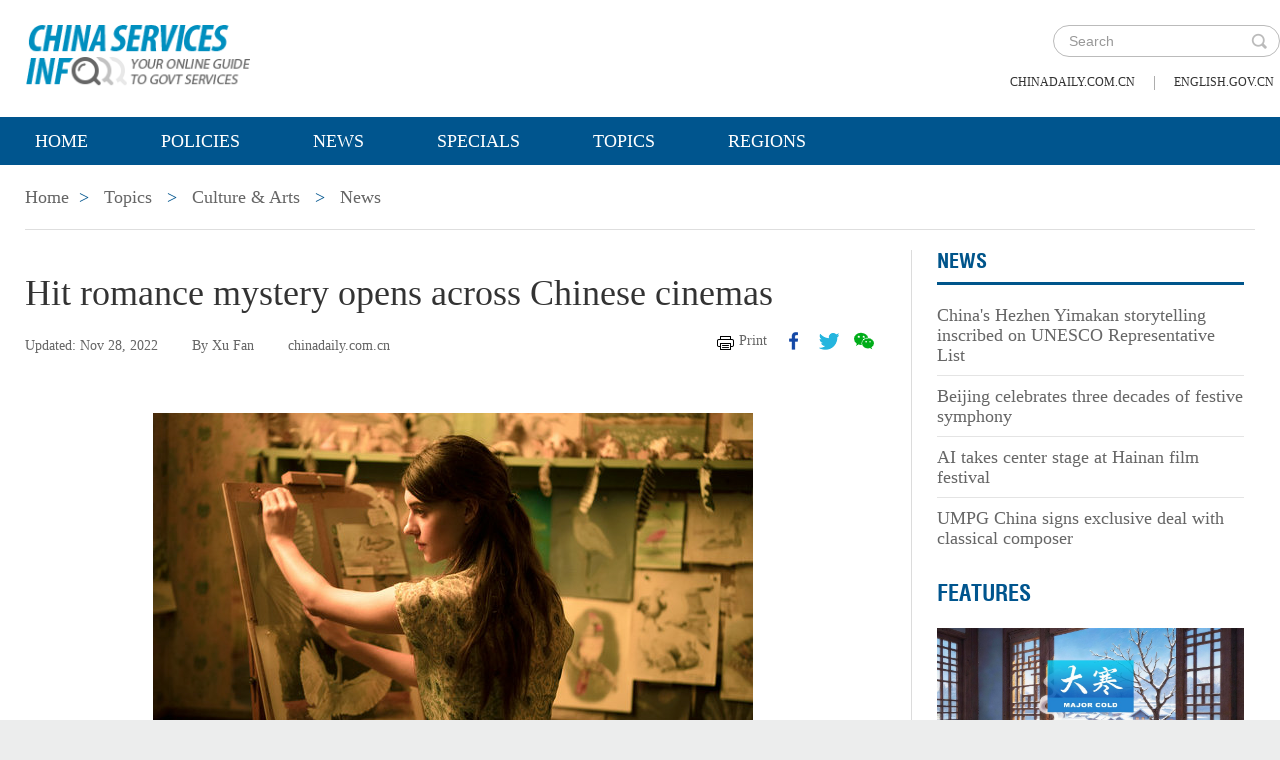

--- FILE ---
content_type: text/html;charset=UTF-8
request_url: https://govt.chinadaily.com.cn/s/202211/28/WS63840eef498ea274927a9d1e/hit-romance-mystery-opens-across-chinese-cinemas.html
body_size: 7457
content:
<!DOCTYPE html>

<html lang="en">
  <head>
    
    <meta charset="utf-8" />
  
      <meta http-equiv="Content-Type" content="text/html; charset=utf-8" />
      <meta name="viewport" content="width=device-width, initial-scale=1, maximum-scale=1, user-scalable=no" />
      
      
      
        
        <meta property="og:xi" content="0" />
        <meta property="og:title" content="Hit romance mystery opens across Chinese cinemas" />
        <meta property="og:recommend" content="0" />
        <meta property="og:url" content="https://govt.chinadaily.com.cn/s/202211/28/WS63840eef498ea274927a9d1e/hit-romance-mystery-opens-across-chinese-cinemas.html" />
        <meta property="og:image" content="https://govt.chinadaily.com.cn/images/202211/28/63840eef498ea27454baa494.png" />
        
        <meta name="twitter:card" content="summary_large_image" />
        <meta name="twitter:site" content="@govt.chinadaily.com.cn" />
        <meta name="twitter:title" content="Hit romance mystery opens across Chinese cinemas" />
        <meta name="twitter:description" content="Where the Crawdads Sing, one of the best sold romance movies this year, is set to open across Chinese mainland on Nov 25." />
        
        
          
          <meta name="twitter:image:src" content="http://govt.chinadaily.com.cn/images/202211/28/63840eef498ea27454baa494.png" />
          
          
          
          <meta name="twitter:image" content="http://govt.chinadaily.com.cn/images/202211/28/63840eef498ea27454baa494.png" />
          
          
        
        
        
        
        <meta name="shareImg" content="//govt.chinadaily.com.cn/images/202211/28/63840eef498ea27454baa494.png" />
        <meta name="msapplication-TileImage" content="https://img2.chinadaily.com.cn/static/common/img/sharelogo2.jpg" />
        <link rel="apple-touch-icon-precomposed" href="https://img2.chinadaily.com.cn/static/common/img/sharelogo2.jpg" />

        <meta name="articaltype" content="COMPO" />
        <meta name="filetype" content="1" />
        <meta name="publishedtype" content="1" />
        <meta name="pagetype" content="1" />
        <meta name="catalogs" content="5bee9cc2498eefb3fe46d213" />
        <meta name="contentid" content="WS63840eef498ea274927a9d1e" />
        <meta name="publishdate" content="2022-11-28" />
        <meta name="editor" content="姗娜" />
        <meta name="author" content="姗娜" />
        <meta name="source" content="chinadaily.com.cn" />

        <!--来源-->
        <meta name="webterren_speical" content="spcd" />
        <meta name="sourcetype" content="spcd" />
      
      
      
      
        <meta name="weixin:title" content="Hit romance mystery opens across Chinese cinemas" />
        <meta name="weixin:description" content="Where the Crawdads Sing, one of the best sold romance movies this year, is set to open across Chinese mainland on Nov 25." />
        
          
          <meta name="weixin:img" content="https://govt.chinadaily.com.cn/images/202211/28/63840eef498ea27454baa497.png" />
        
      
      
      
    
    
      <!-- Google Tag Manager -->
      <!-- Google tag (gtag.js) -->
      
      <script async="true" src="https://www.googletagmanager.com/gtag/js?id=G-W51D5VJL09"></script>
      <script>
        //<![CDATA[
        window.dataLayer = window.dataLayer || [];
        function gtag(){dataLayer.push(arguments);}
        gtag('js', new Date());

        gtag('config', 'G-W51D5VJL09');
        //]]>
      </script>
    
      <!-- End Google Tag Manager -->
      
      <script src="/static/common/js/jweixin-1.6.0.js"></script>
      
      
      
    
    
      
      
      <script type="text/javascript" src="/static/common/js/jquery.min.js"></script>
      <script type="text/javascript" src="/static/common/js/jquery-migrate.min.js"></script>
    
      <script type="text/javascript" src="/static/2019govt_topics/js/show.js"></script><!--导航-->
      <script type="text/javascript" src="/static/2019govt_topics/js/public.js"></script>
      <script type="text/javascript" src="/static/2019govt_topics/js/mobile.js"></script>
      <script type="text/javascript" src="/static/2019govt_topics/js/msg.js"></script><!--留言框-->
      <script type="text/javascript" src="/static/2019govt_topics/js/custom.modernizr.js"></script><!-- IE兼容 -->
      <link rel="stylesheet" type="text/css" href="/static/2019govt_topics/css/layout2.css" />
      <link rel="stylesheet" type="text/css" href="/static/2019govt_topics/css/newstyle.css" />
      <link rel="stylesheet" type="text/css" href="/static/2019govt_topics/css/header.css" />
      
      <link type="text/css" href="//govt.chinadaily.com.cn/static/common/css/share.css" rel="stylesheet" />
      <script type="text/javascript" src="//govt.chinadaily.com.cn/static/common/js/qrcode.js"></script>
    
      <script>
        /*<![CDATA[*/
        var baseStaticUrl='/static/2019govt_topics/';
        /*]]>*/
      </script>
    
    
      
    
    
      
        <title>Hit romance mystery opens across Chinese cinemas | govt.chinadaily.com.cn</title>
      
      
    
    <meta name="description" content="Where the Crawdads Sing, one of the best sold romance movies this year, is set to open across Chinese mainland on Nov 25." />
    <meta name="keywords" content="film,romance" />
  </head>
  <body>
    <!--最上面的头部标题 begin-->
    
      
      <!-- Google Tag Manager (noscript) -->
      <noscript>
        <iframe src="https://www.googletagmanager.com/ns.html?id=GTM-NRJCJHC" height="0" width="0" style="display:none;visibility:hidden"></iframe>
      </noscript>
      <!-- End Google Tag Manager (noscript) -->
    
      <!--最上面的头部标题 begin-->
      <div class="topHead">
        <div class="mainT bwBt bwBt2">
          <div class="bwBt3">
            <h3><img alt="govt.chinadaily.com.cn" src="/static/2019govt_topics/img/p_logo1.png" /></h3>
          </div>
          <div class="wap_search wap_box" id="inp_submit"></div><!--search begin-->
          <div class="tlBox" id="t_search">
            <div class="search">
              <div class="back wap_box"><img alt="back" src="/static/2019govt_topics/img/back.png" /></div>
              <div class="sInner">
                <form id="top_search_form" target="_blank" action="//govt.chinadaily.com.cn/index/search/" method="GET">
                  <input type="text" name="keywords" class="inp_txt" placeholder="Search" />
                  <a href="javascript:;" class="inp_go" onclick="javaScript:$('#top_search_form').submit()"></a>
                </form>
              </div>
            </div>
            <span class="pc_box txt7_top"><a href="https://www.chinadaily.com.cn/" title="chinadaily.com.cn">chinadaily.com.cn</a><i>|</i><a href="http://english.gov.cn/" title="english.gov.cn">english.gov.cn</a></span>
          </div><!--search end-->
          <div class="clear"></div>
        </div>
      </div>
    
    <!--最上面的头部标题 end-->
    <!--navBox begin-->
    
      <!--navBox begin-->
      <div class="navBox index_nav">
        <a href="javascript:;" class="wap_box menuLink"></a>
        <div class="nav" id="mainNav">
          <div class="close2 wap_box"><a href="javascript:;"></a></div>
          <div class="clear"></div>
          <ul class="mainNav trans">
            <!-- 5c9450cc498e079e6801bb7b-->
            
              <li class="has-submenu"><a class="sub" title="Home" href="//govt.chinadaily.com.cn/index">Home</a></li>
            
            
              
                
              
              
                
                  <li class="has-submenu"><a class="sub" href="//govt.chinadaily.com.cn/index/policies" title="Policies">Policies</a></li>
                
              
              
                
                  <li class="has-submenu"><a class="sub" href="//govt.chinadaily.com.cn/index/news" title="News">News</a></li>
                
              
              
                
                  <li class="has-submenu"><a class="sub" href="//govt.chinadaily.com.cn/index/specials" title="Specials">Specials</a></li>
                
              
              
                
                  <li class="has-submenu"><a class="sub" href="//govt.chinadaily.com.cn/index/topics" title="Topics">Topics</a></li>
                
              
              
                
                  <li class="has-submenu"><a class="sub" href="//govt.chinadaily.com.cn/index/regions" title="Regions">Regions</a></li>
                
              
              
                
              
              
                
              
              
                
              
              
                
              
              
                
              
              
                
              
            
          </ul>
        </div>
      </div>
    
    <!--navBox end-->
    <!--bdy begin-->
    <div class="bdy">
      <div class="main">
        
      <div class="breadBar3 pc_box mb20">
        <a href="//govt.chinadaily.com.cn/index" title="Home">Home</a><b>&gt;</b>
        <a href="//govt.chinadaily.com.cn/index/topics" title="Topics">Topics</a>
        
        
          
          
        
        
          <b>&gt;</b>
          <a href="//govt.chinadaily.com.cn/topics/cultureandarts" title="Culture &amp; Arts">Culture &amp; Arts</a>
        
        
          <b>&gt;</b>
          <a href="//govt.chinadaily.com.cn/topics/cultureandarts/news" title="News">News</a>
        
      </div>
      <div class="breadBar4 wap_box mb20"><b>News</b></div>
    
        <!--左侧内容区-->
        <div class="main_L">
          <div class="artCont">
            <h1 id="Title_e">Hit romance mystery opens across Chinese cinemas</h1>
            <div class="infoBar">
              <span class="floatLft">
                <b>Updated: Nov 28, 2022</b>
                <b>By Xu Fan</b>
                <b>chinadaily.com.cn</b>
              </span>
              <span class="floatRgt infoBox pc_box">
                <a href="javascript:Print()" class="infoBar_P" title="print">Print</a>
                
      <a style="cursor:pointer;" title="facebook" target="_blank" class="infoBar_F" href="https://www.facebook.com/sharer.php?title=Hit romance mystery opens across Chinese cinemas&amp;u=https://govt.chinadaily.com.cn/s/202211/28/WS63840eef498ea274927a9d1e/hit-romance-mystery-opens-across-chinese-cinemas.html"></a>
      <a style="cursor:pointer;" title="twitter" target="_blank" class="infoBar_T" href="https://twitter.com/share?text=Hit romance mystery opens across Chinese cinemas&amp;url=https://govt.chinadaily.com.cn/s/202211/28/WS63840eef498ea274927a9d1e/hit-romance-mystery-opens-across-chinese-cinemas.html"></a>
      <a style="cursor:pointer;" title="wechat" href="javascript:;" class="infoBar_W"></a>
      <div id="qrcode">
        <span>Share - WeChat<img src="//govt.chinadaily.com.cn/static/common/img/share-close.png" width="20px" height="20px" id="share-close" /></span>
        <div id="qrcodearea"></div>
      </div>
      <script>
        /*<![CDATA[*/
        var storyUrl = 'https://govt.chinadaily.com.cn/s/202211/28/WS63840eef498ea274927a9d1e/hit-romance-mystery-opens-across-chinese-cinemas.html'
        var qrcode = new QRCode(document.getElementById("qrcodearea"), {
          text: storyUrl,
          width: 180,
          height: 180,
          colorDark : "#000000",
          colorLight : "#ffffff",
          correctLevel : QRCode.CorrectLevel.H
        });

        $('a.infoBar_W').on('click', function() {
          $('#qrcode').show();
        })

        $('#share-close').on('click', function() {
          $('#qrcode').hide();
        })
        /*]]>*/
      </script>
    
              </span>
              <div class="clear"></div>
            </div>
            <div id="iframeDiv">
              
      
      
    
            </div>
            
            <div class="artTxt"><figure class="image" style="display: table;"> 
 <img src="//govt.chinadaily.com.cn/images/202211/28/63840eef498ea27454baa488.png" data-from="newsroom" data-mimetype="image/png" id="img-63840eef498ea27454baa488"> 
 <figcaption style="display: table-caption; caption-side: bottom;">
   Jessica Edgar-Jones plays the protagonist Kya, a young girl who comes to adulthood in a shack in the marshlands. [Photo provided to China Daily] 
 </figcaption> 
</figure> 
<p><em>Where the Crawdads Sing</em>, one of the best sold romance movies this year, is set to open across Chinese mainland on Nov 25.</p> 
<p>The movie, adapted from US writer Delia Owens' namesake novel, recounts how a young girl comes to adulthood in the marshlands in North Carolina and endures discrimination from the people in a nearby town. When one of the two men in a love triangle with her is found dead, the young woman is suddenly cast as the suspect.</p> 
<p>The movie is presented by Sony-owned 3000 Pictures in association with HarperCollins Publishers.</p> 
<figure class="image" style="display: table;"> 
 <img src="//govt.chinadaily.com.cn/images/202211/28/63840eef498ea27454baa48b.png" data-from="newsroom" data-mimetype="image/png" id="img-63840eef498ea27454baa48b"> 
 <figcaption style="display: table-caption; caption-side: bottom;">
   A scene in the movie. [Photo provided to China Daily] 
 </figcaption> 
</figure> 
<p>Before the movie grossed $140 million at the box office since its release in the United States on July 15, the novel has already sold 15 million copies and held a spot on the New York Times best-seller list for more than three years.</p> 
<p>Elizabeth Gabler, president of 3000 Pictures, said she has previously worked with Owens, also a wildlife scientist, to develop one of her nonfiction books as a possible film.</p> 
<p>Though the book, which is about Owens' life in Africa, hadn't become a movie, Gabler was excited to read Owens' novel and was immediately captivated by the intriguing romantic mystery.</p> 
<p>"I was really caught up in the mystery of the murder. The town assumes that she kills the young man even before they have evidence about what really happens. They look at her as the outsider. All of those things make me feel it would bring a lot of emotion to the audience," said Gabler.</p> 
<p>The tale is set in North Carolina between the 1950s and 1960s, but the movie was shot in Louisiana for its natural landscapes, scattered with swamps and marshes, that matches the depictions in the novel more.</p> 
<p>The film, which had a comparatively small cast and wasn't affected by the pandemic, was unfortunately caught in some big storms with one even forcing them to suspend filming for one day, Gabler said.</p> 
</div>
            <div class="page">
              
              
                <a class="cur" href="javascript:;" title="page 1">1</a>
                
              
              
                
                <a href="//govt.chinadaily.com.cn/s/202211/28/WS63840eef498ea274927a9d1e/hit-romance-mystery-opens-across-chinese-cinemas_2.html" title="page 2">2</a>
              
              
                
                <a href="//govt.chinadaily.com.cn/s/202211/28/WS63840eef498ea274927a9d1e/hit-romance-mystery-opens-across-chinese-cinemas_3.html" title="page 3">3</a>
              
              <a title="next page" href="//govt.chinadaily.com.cn/s/202211/28/WS63840eef498ea274927a9d1e/hit-romance-mystery-opens-across-chinese-cinemas_2.html">&gt;</a>
            </div>
            <!--related sotries-->
            
      
    
          </div>
        </div>
        <!--右侧推荐区-->
        <div class="main_R2 pt0">
          
          
          
            
      
        
        
      
        
          
            
            
            
            
            
              <div class="sce_r">
                <dl>
                  <dt><a href="//govt.chinadaily.com.cn/topics/cultureandarts/news" title="News">News</a></dt>
                  
                    
                      
                      
                        <dd><a href="//govt.chinadaily.com.cn/s/202512/12/WS693b6dd5498e23165e06bb32/chinas-hezhen-yimakan-storytelling-inscribed-on-unesco-representative-list.html" title="China&#39;s Hezhen Yimakan storytelling inscribed on UNESCO Representative List">China&#39;s Hezhen Yimakan storytelling inscribed on UNESCO Representative List</a></dd>
                      
                    
                    
                      
                      
                        <dd><a href="//govt.chinadaily.com.cn/s/202512/12/WS693b6d5e498e368550338cc3/beijing-celebrates-three-decades-of-festive-symphony.html" title="Beijing celebrates three decades of festive symphony">Beijing celebrates three decades of festive symphony</a></dd>
                      
                    
                    
                      
                      
                        <dd><a href="//govt.chinadaily.com.cn/s/202512/11/WS693a203b498e368550338bba/ai-takes-center-stage-at-hainan-film-festival.html" title="AI takes center stage at Hainan film festival">AI takes center stage at Hainan film festival</a></dd>
                      
                    
                    
                      
                        <dd class="brm0"><a href="//govt.chinadaily.com.cn/s/202512/11/WS693a1fce498e368550338ba2/umpg-china-signs-exclusive-deal-with-classical-composer.html" title="UMPG China signs exclusive deal with classical composer">UMPG China signs exclusive deal with classical composer</a></dd>
                      
                      
                    
                  
                </dl>
              </div>
            
            
            
          
        
        
      
    
      
    
            
      
        
        
      
        
          
            
            
              
                
                  <h3 class="mb0 bt4"><a href="//govt.chinadaily.com.cn/topics/cultureandarts/features" title="Features">Features</a></h3>
                  <div class="li_box4">
                    <ul>
                      
                        
                        
                          <div class="imgBox">
                            <a href="//govt.chinadaily.com.cn/s/202601/20/WS696ed60f498e23165e06ce16/major-cold-final-chapter.html" title="Major Cold: Final chapter">
                              <img width="250" height="173" src="//govt.chinadaily.com.cn/images/202601/20/696ee113498e3685b2908f44.jpeg" alt="Major Cold: Final chapter" />
                            </a>
                            <span class="imgTxt">
                              Solar Terms
                              <a href="//govt.chinadaily.com.cn/s/202601/20/WS696ed60f498e23165e06ce16/major-cold-final-chapter.html" title="Major Cold: Final chapter">Major Cold: Final chapter</a>
                            </span>
                          </div>
                        
                      
                      
                        
                        
                          <div class="imgBox">
                            <a href="//govt.chinadaily.com.cn/s/202601/05/WS695b1aee498e23165e06c644/minor-cold-winter-digs-in.html" title="Minor Cold: Winter digs in">
                              <img width="250" height="173" src="//govt.chinadaily.com.cn/images/202601/05/695b1aee498e2316535aed39.jpeg" alt="Minor Cold: Winter digs in" />
                            </a>
                            <span class="imgTxt">
                              Solar Terms
                              <a href="//govt.chinadaily.com.cn/s/202601/05/WS695b1aee498e23165e06c644/minor-cold-winter-digs-in.html" title="Minor Cold: Winter digs in">Minor Cold: Winter digs in</a>
                            </span>
                          </div>
                        
                      
                    </ul>
                  </div>
                
              
            
            
            
            
            
            
          
        
        
      
    
      
    
          
          
          
      <div class="message">
        <h3><a href="javascript:leaveMessage();">LEAVE YOUR MESSAGE</a></h3>
        <form onSubmit="return messgaeSubmit();">
          <textarea id="message" name="leave-message" cols="" rows="" placeholder="Please leave a message..."></textarea>
          <p id="messageFalse" class="eMailFalse"></p>
          <h4>*Your E-mail Address</h4>
          <input id="memail" name="" type="text" class="txt" />
          <p id="eMailFalse" class="eMailFalse"></p>
          <input name="提交" type="submit" class="btn" id="submMsg" value="Submit" />
          <div class="clear"></div>
          <p style="display: none;" id="tips" class="tips"></p>
        </form>
        <script>
          /*<![CDATA[*/
          //点击自动聚焦到留言框处
          function leaveMessage() {
            $('[name="leave-message"]').focus();
          }
          /*]]>*/
        </script>
      </div>
    
        </div>
        <div class="clear"></div>
      </div>
      <!--版权信息版块 -->
      
      <div class="mainB">
        <p>Copyright©2026 China Daily. All rights reserved. </p>
        <p><a id="beian" href="https://beian.miit.gov.cn" target="_blank" title="京ICP备13028878号-6">京ICP备13028878号-6</a></p>
        <p>
          <img alt="京公网安备 11010502032503号" src="/static/2019govt_topics/img/ghs.png" />
          <a id="wangan" href="http://www.beian.gov.cn/portal/registerSystemInfo?recordcode=11010502032503" style="text-decortation:none;" title="京公网安备 11010502032503号" target="_blank" shape="rect">
            京公网安备 11010502032503号
          </a>
        </p>
      </div>
      
      <!-- cnzz -->
      <div style="display: none;">
        <script src="https://s5.cnzz.com/z_stat.php?id=1275760822&amp;web_id=1275760822" type="text/javascript"></script>
        <script type="text/javascript" src="https://v1.cnzz.com/z_stat.php?id=1280817894&amp;web_id=1280817894"></script>
      </div>

      <!-- 天润统计代码 -->
      <div style="display:none">
        <script type="text/javascript">
          //<![CDATA[
          document.write(unescape("%3Cscript src='//cl2.webterren.com/webdig.js?z=16' type='text/javascript'%3E%3C/script%3E"));
          //]]>
        </script>
        <script type="text/javascript">
          //<![CDATA[
          wd_paramtracker("_wdxid=000000000000000000000000000000000000000000")
          //]]>
        </script>
      </div>

      <script src="https://xd.cdurl.cn/xdsens/autotrack.js" type="text/javascript" data-config="{'host':'//xd.cdurl.cn/receiver', 'project':'govt','token':'dff102cb511b49ef9b90758376b12afb'}"></script>

      
      
      <script type="text/javascript">
        //<![CDATA[
        $(document).ready(function () {
          var url = location.href.split('#')[0],
              title = document.title || '',
              metaDsc = document.querySelector('meta[name="description"]'),
              description = metaDsc ? metaDsc.content || '' : '',
              shareImg = document.querySelector('meta[name="shareImg"]'),
              shareImgUrl = shareImg ? shareImg.content || '' : getDefaultShareImg();

          // 支持weixin:前缀的meta标签
          var weixinTitle = document.querySelector('meta[name="weixin:title"]'),
              weixinDesc = document.querySelector('meta[name="weixin:description"]'),
              weixinImg = document.querySelector('meta[name="weixin:img"]');

          if (weixinTitle && weixinTitle.content) title = weixinTitle.content;
          if (weixinDesc && weixinDesc.content) description = weixinDesc.content;
          if (weixinImg && weixinImg.content) shareImgUrl = weixinImg.content;

          function is_weixin(){
            var ua = navigator.userAgent.toLowerCase();
            if(ua.match(/MicroMessenger/i)=="micromessenger") {
              return true;
            } else {
              return false;
            }
          }

          function getDefaultShareImg() {
            if (location.host == 'wenchuang.chinadaily.com.cn') {
              return 'https://wenchuang.chinadaily.com.cn/static/common/img/cdwxshare.png';
            }
            return 'https://www.chinaservicesinfo.com/static/common/img/govtshare.png';
          }

          /*if(is_weixin()){
          }*/
          $.post('https://share.cdurl.cn/wxshare/api/wxinit', {url:url}, function(data){
            wx.config({
              debug: false,
              appId: data.appid,
              timestamp: data.timestamp,
              nonceStr: data.noncestr,
              signature: data.sign,
              jsApiList: [
                'onMenuShareAppMessage', // 分享给朋友
                'onMenuShareTimeline', // 分享到朋友圈
              ],
            })
            wx.ready(function(){
              var shareData = {
                title: title,
                desc: description,
                link: url,
                imgUrl: shareImgUrl,
              };

              // 设置分享给朋友
              wx.onMenuShareAppMessage(shareData);

              // 设置分享到朋友圈
              wx.onMenuShareTimeline({
                title: title,
                link: url,
                imgUrl: shareImgUrl,
              });
            });
            wx.error(function(res){
              console.log("微信验证失败!");
            });
          });
        });
        //]]>
      </script>
    
      <script type="text/javascript" src="/static/common/js/beian.js"></script>
    
    
      <!--版权信息版块end-->
    </div>
    <script>
      $(function(){
        setFrameHeight();
        function setFrameHeight(){
          if($("#iframeDiv iframe").length > 0){
            $('#iframeDiv').css('margin-top', '40px');
            $("#iframeDiv iframe").css("height", $("#iframeDiv iframe").css("width").substring(0, $("#iframeDiv iframe").css("width").length -2) * 0.5625 + "px");
          }
        }
        $(window).resize(function(){
          setFrameHeight();
        });
      })
    </script>
    <script type="text/javascript" src="/static/common/js/govtVideo.js"></script>
    
    <!--bdy end-->
  </body>
</html>